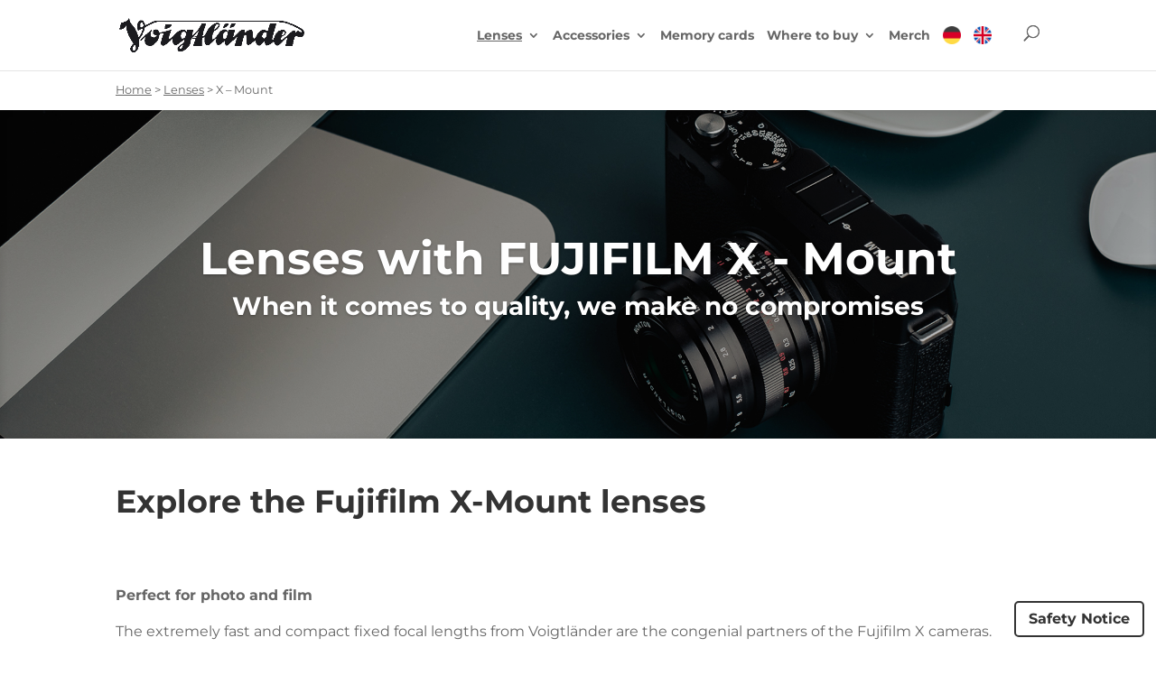

--- FILE ---
content_type: text/javascript
request_url: https://www.voigtlaender.de/wp-content/themes/Divi_child/assets/js/scripts.js
body_size: 1727
content:
(function ($) {
    initAccordions();
    initDistributorsSearch();

    function initDistributorsSearch() {

        // check if list search form is present
        if (jQuery(".distributors-search-form").length) {

            // check if list is availabe
            if (jQuery(".distributors-search-list").length) {
                var $distributorsSearchListWrapper = jQuery(".distributors-search-list");

                // check if list is availabe
                if (jQuery(".distributors-search-accordions").length) {
                    var $searchForm = jQuery(".distributors-search-form");
                    var $searchFormInput = jQuery(".distributors-search-form_input");
                    var $searchListTable = jQuery(".distributors-search-list__table").wrap(jQuery("<div/>").addClass("tableWrapper"));
                    var $arSearchDataAccordions = jQuery(".distributors-search-accordions");
                    var $distributorsSearchListMessages = jQuery(".distributors-search-list__messages");
                    var searchInputMinLength = 2;

                    $searchFormInput.on("keyup", function (e) {
                        var searchInput = null;
                        var objectsArrayDistributorsList = {}; // example {Array(1), Array(2), ...}

                        $distributorsSearchListMessages.hide();

                        if ($searchFormInput.val().length >= searchInputMinLength) {
                            searchInput = $searchFormInput.val().toLowerCase(); // TODO: sanitize search input

                            // show search content
                            $distributorsSearchListWrapper.show();

                            // loop all accordion toggles
                            jQuery.each($arSearchDataAccordions.find(".et_pb_toggle"), function (i, accordionToggle) {
                                var $accordionToggle = jQuery(this); // one accordionToggle e.g. PLZ 0 - 29999
                                var accordionToggleTitle = $accordionToggle.find(".et_pb_toggle_title").text(); // e.g. PLZ 0 - 29999 or Österreich
                                var germanyGroupTitle = "Deutschland";
                                var distributorsListGroupTitle = null;

                                if ($accordionToggle.find("table").length) { // table with distributors exists
                                    var $arTrDistributors = $accordionToggle.find("table").find("tr");

                                    // distributor tr entries
                                    if ($arTrDistributors.length) {
                                        jQuery.each($arTrDistributors, function (i, trDistributor) {
                                            var $trDistributor = jQuery(trDistributor);
                                            var $arTdDistributorInfo = $trDistributor.find("td");
                                            var distributorInfoName = jQuery($arTdDistributorInfo[0]).text();
                                            var distributorInfoAddress = jQuery($arTdDistributorInfo[1]).text();
                                            var distributorInfoZip = jQuery($arTdDistributorInfo[2]).text();
                                            var distributorInfoCity = jQuery($arTdDistributorInfo[3]).text();
                                            var distributorInfoLink = jQuery($arTdDistributorInfo[4]).find(".et_pb_button").attr("href");

                                            // clean attributes
                                            $trDistributor.attr("style", "");

                                            if (
                                                (distributorInfoName && (distributorInfoName.toLowerCase().indexOf(searchInput) > -1)) ||
                                                (distributorInfoAddress && (distributorInfoAddress.toLowerCase().indexOf(searchInput) > -1)) ||
                                                (distributorInfoZip && (distributorInfoZip.toLowerCase().indexOf(searchInput) > -1)) ||
                                                (distributorInfoCity && (distributorInfoCity.toLowerCase().indexOf(searchInput) > -1)) ||
                                                (distributorInfoLink && (distributorInfoLink.toLowerCase().indexOf(searchInput) > -1))
                                            ) {
                                                // search input found, store tr in found distributors list

                                                // check if entry is german
                                                if (accordionToggleTitle.indexOf("PLZ") > -1) {
                                                    // PLZ exists in Accordion title so distributors are from Germany
                                                    distributorsListGroupTitle = germanyGroupTitle;
                                                } else {
                                                    distributorsListGroupTitle = accordionToggleTitle;
                                                }

                                                // store array in distributors list group e.g. ["Österreich"] => $tr
                                                if (!objectsArrayDistributorsList[distributorsListGroupTitle]) {
                                                    objectsArrayDistributorsList[distributorsListGroupTitle] = Array()
                                                }

                                                // push found distributors tr to found trs array
                                                objectsArrayDistributorsList[distributorsListGroupTitle].push($trDistributor);
                                            } else {

                                            }

                                        });
                                    }
                                }
                            });

                            // output search entry tr if search entries found
                            if (Object.keys(objectsArrayDistributorsList).length) {

                                var lastGroupTitle = ""; // last found group title
                                var $arTrsToAppendToSearchListTable = Array();

                                // loop ar tr distributors with groupname and tr as array entries
                                for (const [distributorsListGroupTitle, $arTrsDistributors] of Object.entries(objectsArrayDistributorsList)) {

                                    // add group title tr e.g. Deutschland if new group
                                    if (distributorsListGroupTitle != lastGroupTitle) {
                                        var $trGroupHeadline = jQuery("<tr />").addClass("distributors-search-list__table-group-headline").append(jQuery("<td />").attr("colspan", 5).text(distributorsListGroupTitle));

                                        // push group headline tr
                                        $arTrsToAppendToSearchListTable.push($trGroupHeadline.clone()); // clone beofre to not move the original tr
                                    }

                                    // loop all found distributors tr and append them to foujnd list table
                                    jQuery.each($arTrsDistributors, function (i, trDistributor) {
                                        var $trDistributor = jQuery(this);

                                        $trDistributor.find("td:nth-child(1)").addClass("distributors-search-list__td-name");
                                        $trDistributor.find("td:nth-child(2)").addClass("distributors-search-list__td-address");
                                        $trDistributor.find("td:nth-child(3)").addClass("distributors-search-list__td-zip");
                                        $trDistributor.find("td:nth-child(4)").addClass("distributors-search-list__td-city");
                                        $trDistributor.find("td:nth-child(5)").addClass("distributors-search-list__td-link").find(".et_pb_button").text("Händler Webseite");

                                        // push distributor tr
                                        $arTrsToAppendToSearchListTable.push($trDistributor.clone()); // clone beofre to not move the original tr
                                    });

                                    lastGroupTitle = distributorsListGroupTitle;

                                }

                                // replace all serach list table tr with new distributor trs
                                $searchListTable.empty().append($arTrsToAppendToSearchListTable);
                            } else {
                                // no distributors found
                                $searchListTable.empty()

                                $distributorsSearchListMessages.text("Es wurden keine Einträge gefunden. Bitte versuchen Sie es erneut.");
                                $distributorsSearchListMessages.show();

                            }
                        } else if ($searchFormInput.val().length >= 0) {
                            $searchListTable.empty()

                            // serch entry too short
                            $distributorsSearchListMessages.text("Bitte geben Sie mindestens " + searchInputMinLength + " Zeichen ein.");
                            $distributorsSearchListMessages.show();

                        }
                    });
                }
            }

            return false;
        }
        return false;
    }

    function initAccordions() {
        $('.et_pb_accordion .et_pb_toggle_open').addClass('et_pb_toggle_close').removeClass('et_pb_toggle_open');

        $('.et_pb_toggle_title').click(function () {
            var $toggle = $(this).closest('.et_pb_toggle');
            if (!$toggle.hasClass('et_pb_accordion_toggling')) {
                var $accordion = $toggle.closest('.et_pb_accordion');
                if ($toggle.hasClass('et_pb_toggle_open')) {
                    $accordion.addClass('et_pb_accordion_toggling');
                    $toggle.find('.et_pb_toggle_content').slideToggle(700, function () {
                        $toggle.removeClass('et_pb_toggle_open').addClass('et_pb_toggle_close');

                    });
                }
                setTimeout(function () {
                    $accordion.removeClass('et_pb_accordion_toggling');
                }, 750);
            }
        });
    }
})(jQuery);